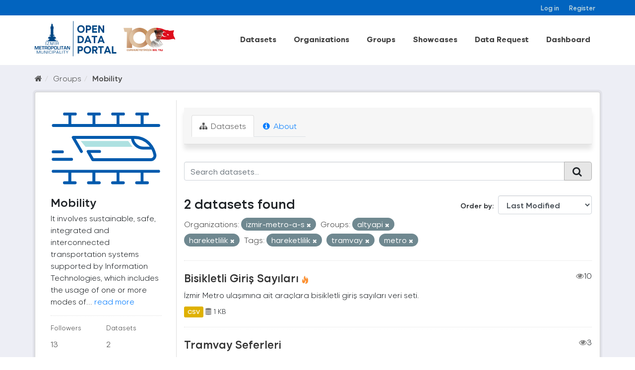

--- FILE ---
content_type: text/html; charset=utf-8
request_url: https://acikveri.bizizmir.com/en/group/91f70f5e-bbc6-4deb-a5e7-7d410f0a97e0?tags=hareketlilik&organization=izmir-metro-a-s&tags=tramvay&tags=metro&groups=altyapi&groups=hareketlilik
body_size: 8889
content:
<!DOCTYPE html>
<!--[if IE 9]> <html lang="en" class="ie9"> <![endif]-->
<!--[if gt IE 8]><!--> <html lang="en"> <!--<![endif]-->
  <head>
    <link rel="stylesheet" type="text/css" href="/fanstatic/vendor/:version:2020-12-22T13:54:17.54/select2/select2.css" />
<link rel="stylesheet" type="text/css" href="/fanstatic/css/:version:2024-03-18T11:23:51.73/main.min.css" />
<link rel="stylesheet" type="text/css" href="/fanstatic/vendor/:version:2020-12-22T13:54:17.54/font-awesome/css/font-awesome.min.css" />
<link rel="stylesheet" type="text/css" href="/fanstatic/ckanext-geoview/:version:2020-10-22T17:17:14.26/css/geo-resource-styles.css" />
</head>
    <meta charset="utf-8" />
     
      <meta name="viewport" content="width=device-width, initial-scale=1.0">
    <title>Mobility - Groups - İzmir Büyükşehir Belediyesi Açık Veri Portalı</title>

    
    
  <link rel="shortcut icon" href="/base/images/ibb.ico" />
    
  <link rel="alternate" type="application/atom+xml" title="İzmir Büyükşehir Belediyesi Açık Veri Portalı - Datasets in group: Mobility" href="/enfeed.group?id=hareketlilik" />
<link rel="alternate" type="application/atom+xml" title="İzmir Büyükşehir Belediyesi Açık Veri Portalı - Recent Revision History" href="/en/revision/list?days=1&amp;format=atom" />

    
      
    
    


    
      
      
    
    
  </head>

  
  <body data-site-root="https://acikveri.bizizmir.com/" data-locale-root="https://acikveri.bizizmir.com/en/" >

    
    <div class="hide"><a href="#content">Skip to content</a></div>
  

  
    <link rel="stylesheet" href="/chatbot/css/chatbot.css?v=3.4" />
<link rel="stylesheet" href="/chatbot/css/custom.css?v=3.1" />
<link rel="stylesheet" href="/chatbot/font/izmir/fonts.css?v=3.0" />
<link rel="stylesheet" href="/base/anasayfa/css/bootstrap/bootstrap.min.css?v=3.0">
<link rel="stylesheet" href="/base/anasayfa/css/swiper/swiper-bundle.css?v=3.0">
<link rel="stylesheet" href="/base/anasayfa/css/custom.css?v=3.3">
<link rel="stylesheet" href="/base/anasayfa/font/izmir/fonts.css?v=3.0">

 
<header class="account-masthead">
<!-- Global site tag (gtag.js) - Google Analytics -->
<script async src="https://www.googletagmanager.com/gtag/js?id=G-SYT701M0VQ"></script>
<script>
  window.dataLayer = window.dataLayer || [];
  function gtag(){dataLayer.push(arguments);}
  gtag('js', new Date());

  gtag('config', 'G-SYT701M0VQ');
</script>
  <div class="container">
     
    <nav class="account not-authed ">
      <ul class="list-unstyled">
        
        <li><a href="/en/user/login">Log in</a></li>
        
        <li><a href="/en/user/register">Register</a></li>
         
      </ul>
    </nav>
     
  </div>
</header>



<header>
    
  <div class="container">
    <div class="main-menu-wrapper">
      <!--Mobil Menu Button-->
      <div class="mobil-menu-button-container">
        <span class="mdi mdi-menu burger-menu"></span>

      </div>
      <div class="logo-container">
        
        
        <a class="logo" href="/en/">
          <img src="/base/images/logo_en.svg?v=1.0)" alt="İzmir Büyükşehir Belediyesi Açık Veri Portalı" title="İzmir Büyükşehir Belediyesi Açık Veri Portalı" />
        </a>
        
        
      </div>    
      <div class="main-menu-container">
        
        <ul class="main-menu-list">
          
  <li><a href="/en/dataset">Datasets</a></li><li><a href="/en/organization">Organizations</a></li><li><a href="/en/group">Groups</a></li><li><a href="/en/showcase">Showcases</a></li>

          <li id="menu_dataRequest"><a href="/en/datarequest">Data Request</a></li>
          
          <li id="menu_dataRequest"><a target="_blank" href="https://opendashboard.izmir.bel.tr/app/dashboards?auth_provider_hint=anonymous1">Dashboard</a></li>
          




        </ul>
        

      </div>

    </div>
  </div>

  <!--Mobil Menu Content-->
  <div class="mobil-menu-wrapper">

    <div class="mobil-menu-content">
      
      <ul class="mobil-menu-list">
         <li><a href="/en/dataset">Datasets</a></li><li><a href="/en/organization">Organizations</a></li><li><a href="/en/group">Groups</a></li><li><a href="/en/showcase">Showcases</a></li> 
          <li id="menu_dataRequest"><a href="/en/datarequest">Data Request</a></li>
          
          <li id="menu_dataRequest"><a target="_blank" href="https://opendashboard.izmir.bel.tr/app/dashboards?auth_provider_hint=anonymous1">Dashboard</a></li>
          
     </ul>
      
    </div>
    <span class="mdi mdi-close burger-menu-close"></span>
    <div class="mobil-menu-btn-container">
      <a href="/en/user/register" class="btn btn-md brand-btn">Register</button></a>
      <a href="/en/user/login" class="btn btn-md brand-str-btn">Log in</button></a>
      
    </div>

  </div>

</header>



  
    <div role="main">
      <div id="content" class="container">
        
          
            <div class="flash-messages">
              
                
              
            </div>
          

          
            <div class="toolbar">
              
                
                  <ol class="breadcrumb">
                    
<li class="home"><a href="/en/"><i class="fa fa-home"></i><span> Home</span></a></li>
                    
  <li><a href="/en/group">Groups</a></li>
  <li class="active"><a class=" active" href="/en/group/hareketlilik">Mobility</a></li>

                  </ol>
                
              
            </div>
          
          <div class="wrapper p-3">
          <div class="row ">
            
            
            
            
            
              <aside class="col-sm-4 col-md-3 col-xs-12">
                
                
  
  
<div class="module context-info">
  <section class="module-content">
    
    
    <div class="image">
      <a href="">
        <img src="https://acikveri.bizizmir.com/uploads/group/2020-12-22-182733.608136hareketlilik-icon.svg" width="190" height="118" alt="hareketlilik" />
      </a>
    </div>
    
    
    <h1 class="heading">
      Mobility
      
    </h1>
    
    
    
      <p>
        It involves sustainable, safe, integrated and interconnected transportation systems supported by Information Technologies, which includes the usage of one or more modes of...
        <a href="/en/group/about/hareketlilik">read more</a>
      </p>
    
    
    
      
      <div class="nums">
        <dl>
          <dt>Followers</dt>
          <dd data-module="followers-counter" data-module-id="91f70f5e-bbc6-4deb-a5e7-7d410f0a97e0" data-module-num_followers="13"><span>13</span></dd>
        </dl>
        <dl>
          <dt>Datasets</dt>
          <dd><span>2</span></dd>
        </dl>
      </div>
      
      
      <div class="follow_button">
        
      </div>
      
    
    
  </section>
</div>


  <div class="filters">
    <div>
      
        

  
  
    
      
      
        <section class="module module-narrow module-shallow">
          
            <h2 class="module-heading">
              <i class="fa fa-filter"></i>
              
              Organizations
            </h2>
          
          
            
            
              <nav>
                <ul class="list-unstyled nav nav-simple nav-facet">
                  
                    
                    
                    
                    
                      <li class="nav-item active">
                        <a href="/en/group/91f70f5e-bbc6-4deb-a5e7-7d410f0a97e0?tags=hareketlilik&amp;tags=tramvay&amp;tags=metro&amp;groups=altyapi&amp;groups=hareketlilik" title="" id="dd7d2242-219f-48de-8318-00c8cfedda62">
                          <span class="item-label">İzmir Metro A.ş.</span>
                          <span class="hidden separator"> - </span>
                          <span class="item-count badge">2</span>
                        </a>
                      </li>
                  
                </ul>
              </nav>
              <p class="module-footer">             
                                
                  
                
              </p>
            
            
          
        </section>
      
    
  

      
        

  
  
    
      
      
        <section class="module module-narrow module-shallow">
          
            <h2 class="module-heading">
              <i class="fa fa-filter"></i>
              
              Groups
            </h2>
          
          
            
            
              <nav>
                <ul class="list-unstyled nav nav-simple nav-facet">
                  
                    
                    
                    
                    
                      <li class="nav-item active">
                        <a href="/en/group/91f70f5e-bbc6-4deb-a5e7-7d410f0a97e0?tags=hareketlilik&amp;organization=izmir-metro-a-s&amp;tags=tramvay&amp;tags=metro&amp;groups=hareketlilik" title="" id="dd7d2242-219f-48de-8318-00c8cfedda62">
                          <span class="item-label">Altyapı</span>
                          <span class="hidden separator"> - </span>
                          <span class="item-count badge">2</span>
                        </a>
                      </li>
                  
                    
                    
                    
                    
                      <li class="nav-item active">
                        <a href="/en/group/91f70f5e-bbc6-4deb-a5e7-7d410f0a97e0?tags=hareketlilik&amp;organization=izmir-metro-a-s&amp;tags=tramvay&amp;tags=metro&amp;groups=altyapi" title="" id="dd7d2242-219f-48de-8318-00c8cfedda62">
                          <span class="item-label">Mobility</span>
                          <span class="hidden separator"> - </span>
                          <span class="item-count badge">2</span>
                        </a>
                      </li>
                  
                </ul>
              </nav>
              <p class="module-footer">             
                                
                  
                
              </p>
            
            
          
        </section>
      
    
  

      
        

  
  
    
      
      
        <section class="module module-narrow module-shallow">
          
            <h2 class="module-heading">
              <i class="fa fa-filter"></i>
              
              Tags
            </h2>
          
          
            
            
              <nav>
                <ul class="list-unstyled nav nav-simple nav-facet">
                  
                    
                    
                    
                    
                      <li class="nav-item active">
                        <a href="/en/group/91f70f5e-bbc6-4deb-a5e7-7d410f0a97e0?organization=izmir-metro-a-s&amp;tags=tramvay&amp;tags=metro&amp;groups=altyapi&amp;groups=hareketlilik" title="" id="dd7d2242-219f-48de-8318-00c8cfedda62">
                          <span class="item-label">Hareketlilik</span>
                          <span class="hidden separator"> - </span>
                          <span class="item-count badge">2</span>
                        </a>
                      </li>
                  
                    
                    
                    
                    
                      <li class="nav-item active">
                        <a href="/en/group/91f70f5e-bbc6-4deb-a5e7-7d410f0a97e0?tags=hareketlilik&amp;organization=izmir-metro-a-s&amp;tags=tramvay&amp;groups=altyapi&amp;groups=hareketlilik" title="" id="dd7d2242-219f-48de-8318-00c8cfedda62">
                          <span class="item-label">Metro</span>
                          <span class="hidden separator"> - </span>
                          <span class="item-count badge">2</span>
                        </a>
                      </li>
                  
                    
                    
                    
                    
                      <li class="nav-item active">
                        <a href="/en/group/91f70f5e-bbc6-4deb-a5e7-7d410f0a97e0?tags=hareketlilik&amp;organization=izmir-metro-a-s&amp;tags=metro&amp;groups=altyapi&amp;groups=hareketlilik" title="" id="dd7d2242-219f-48de-8318-00c8cfedda62">
                          <span class="item-label">Tramvay</span>
                          <span class="hidden separator"> - </span>
                          <span class="item-count badge">2</span>
                        </a>
                      </li>
                  
                    
                    
                    
                    
                      <li class="nav-item">
                        <a href="/en/group/91f70f5e-bbc6-4deb-a5e7-7d410f0a97e0?tags=tramvay&amp;tags=metro&amp;groups=hareketlilik&amp;tags=hareketlilik&amp;organization=izmir-metro-a-s&amp;tags=bisiklet&amp;groups=altyapi" title="" id="dd7d2242-219f-48de-8318-00c8cfedda62">
                          <span class="item-label">Bisiklet</span>
                          <span class="hidden separator"> - </span>
                          <span class="item-count badge">1</span>
                        </a>
                      </li>
                  
                    
                    
                    
                    
                      <li class="nav-item">
                        <a href="/en/group/91f70f5e-bbc6-4deb-a5e7-7d410f0a97e0?tags=tramvay&amp;tags=metro&amp;groups=hareketlilik&amp;tags=hareketlilik&amp;organization=izmir-metro-a-s&amp;tags=giri%C5%9F&amp;groups=altyapi" title="" id="dd7d2242-219f-48de-8318-00c8cfedda62">
                          <span class="item-label">Giriş</span>
                          <span class="hidden separator"> - </span>
                          <span class="item-count badge">1</span>
                        </a>
                      </li>
                  
                    
                    
                    
                    
                      <li class="nav-item">
                        <a href="/en/group/91f70f5e-bbc6-4deb-a5e7-7d410f0a97e0?tags=tramvay&amp;tags=metro&amp;groups=hareketlilik&amp;tags=hareketlilik&amp;organization=izmir-metro-a-s&amp;tags=hareket+saatleri&amp;groups=altyapi" title="" id="dd7d2242-219f-48de-8318-00c8cfedda62">
                          <span class="item-label">Hareket Saatleri</span>
                          <span class="hidden separator"> - </span>
                          <span class="item-count badge">1</span>
                        </a>
                      </li>
                  
                    
                    
                    
                    
                      <li class="nav-item">
                        <a href="/en/group/91f70f5e-bbc6-4deb-a5e7-7d410f0a97e0?tags=sefer&amp;tags=tramvay&amp;tags=metro&amp;groups=hareketlilik&amp;tags=hareketlilik&amp;organization=izmir-metro-a-s&amp;groups=altyapi" title="" id="dd7d2242-219f-48de-8318-00c8cfedda62">
                          <span class="item-label">Sefer</span>
                          <span class="hidden separator"> - </span>
                          <span class="item-count badge">1</span>
                        </a>
                      </li>
                  
                    
                    
                    
                    
                      <li class="nav-item">
                        <a href="/en/group/91f70f5e-bbc6-4deb-a5e7-7d410f0a97e0?tags=tramvay&amp;tags=metro&amp;tags=s%C4%B1kl%C4%B1k&amp;groups=hareketlilik&amp;tags=hareketlilik&amp;organization=izmir-metro-a-s&amp;groups=altyapi" title="" id="dd7d2242-219f-48de-8318-00c8cfedda62">
                          <span class="item-label">Sıklık</span>
                          <span class="hidden separator"> - </span>
                          <span class="item-count badge">1</span>
                        </a>
                      </li>
                  
                    
                    
                    
                    
                      <li class="nav-item">
                        <a href="/en/group/91f70f5e-bbc6-4deb-a5e7-7d410f0a97e0?tags=tramvay&amp;tags=metro&amp;groups=hareketlilik&amp;tags=ula%C5%9F%C4%B1m&amp;tags=hareketlilik&amp;organization=izmir-metro-a-s&amp;groups=altyapi" title="" id="dd7d2242-219f-48de-8318-00c8cfedda62">
                          <span class="item-label">Ulaşım</span>
                          <span class="hidden separator"> - </span>
                          <span class="item-count badge">1</span>
                        </a>
                      </li>
                  
                </ul>
              </nav>
              <p class="module-footer">             
                                
                  
                
              </p>
            
            
          
        </section>
      
    
  

      
        

  
  
    
      
      
        <section class="module module-narrow module-shallow">
          
            <h2 class="module-heading">
              <i class="fa fa-filter"></i>
              
              Formats
            </h2>
          
          
            
            
              <nav>
                <ul class="list-unstyled nav nav-simple nav-facet">
                  
                    
                    
                    
                    
                      <li class="nav-item">
                        <a href="/en/group/91f70f5e-bbc6-4deb-a5e7-7d410f0a97e0?res_format=API&amp;tags=tramvay&amp;tags=metro&amp;groups=hareketlilik&amp;tags=hareketlilik&amp;organization=izmir-metro-a-s&amp;groups=altyapi" title="" id="dd7d2242-219f-48de-8318-00c8cfedda62">
                          <span class="item-label">Api</span>
                          <span class="hidden separator"> - </span>
                          <span class="item-count badge">1</span>
                        </a>
                      </li>
                  
                    
                    
                    
                    
                      <li class="nav-item">
                        <a href="/en/group/91f70f5e-bbc6-4deb-a5e7-7d410f0a97e0?tags=tramvay&amp;tags=metro&amp;groups=hareketlilik&amp;res_format=CSV&amp;tags=hareketlilik&amp;organization=izmir-metro-a-s&amp;groups=altyapi" title="" id="dd7d2242-219f-48de-8318-00c8cfedda62">
                          <span class="item-label">Csv</span>
                          <span class="hidden separator"> - </span>
                          <span class="item-count badge">1</span>
                        </a>
                      </li>
                  
                    
                    
                    
                    
                      <li class="nav-item">
                        <a href="/en/group/91f70f5e-bbc6-4deb-a5e7-7d410f0a97e0?res_format=PDF&amp;tags=tramvay&amp;tags=metro&amp;groups=hareketlilik&amp;tags=hareketlilik&amp;organization=izmir-metro-a-s&amp;groups=altyapi" title="" id="dd7d2242-219f-48de-8318-00c8cfedda62">
                          <span class="item-label">Pdf</span>
                          <span class="hidden separator"> - </span>
                          <span class="item-count badge">1</span>
                        </a>
                      </li>
                  
                </ul>
              </nav>
              <p class="module-footer">             
                                
                  
                
              </p>
            
            
          
        </section>
      
    
  

      
        

  
  
    
      
      
        <section class="module module-narrow module-shallow">
          
            <h2 class="module-heading">
              <i class="fa fa-filter"></i>
              
              Licenses
            </h2>
          
          
            
            
              <nav>
                <ul class="list-unstyled nav nav-simple nav-facet">
                  
                    
                    
                    
                    
                      <li class="nav-item">
                        <a href="/en/group/91f70f5e-bbc6-4deb-a5e7-7d410f0a97e0?license_id=Izmir-Metropolitan-Municipality-License&amp;tags=tramvay&amp;tags=metro&amp;groups=hareketlilik&amp;tags=hareketlilik&amp;organization=izmir-metro-a-s&amp;groups=altyapi" title="Izmir Metropolitan Municipality Open Data License" id="dd7d2242-219f-48de-8318-00c8cfedda62">
                          <span class="item-label">Izmir Metropolitan M...</span>
                          <span class="hidden separator"> - </span>
                          <span class="item-count badge">2</span>
                        </a>
                      </li>
                  
                </ul>
              </nav>
              <p class="module-footer">             
                                
                  
                
              </p>
            
            
          
        </section>
      
    
  

      
    </div>
    <a class="close no-text hide-filters"><i class="fa fa-times-circle"></i><span class="text">close</span></a>
  </div>

              </aside>
            

            
              <div class="col-sm-8 col-md-9 col-xs-12">
                
                
                  <article class="module">
                    
                      <header class="module-content page-header">
                        
                        <ul class="nav nav-tabs">
                          
  <li class="active"><a href="/en/group/hareketlilik"><i class="fa fa-sitemap"></i> Datasets</a></li>
  
  <li><a href="/en/group/about/hareketlilik"><i class="fa fa-info-circle"></i> About</a></li>

                        </ul>
                      </header>
                    
                    <div class="module-content">
                      
                      
  
    
    
    
    







<form id="group-datasets-search-form" class="search-form" method="get" data-module="select-switch">

  
    <div class="input-group search-input-group">
      <input aria-label="Search datasets..." id="field-giant-search" type="text" class="form-control input-lg" name="q" value="" autocomplete="off" placeholder="Search datasets...">
      
      <span class="input-group-btn">
        <button class="btn btn-default btn-lg" type="submit" value="search">
          <i class="fa fa-search"></i>
        </button>
      </span>
      
    </div>
  

  
    <span>
  
  

  
  
  
  <input type="hidden" name="tags" value="hareketlilik" />
  
  
  
  
  
  <input type="hidden" name="organization" value="izmir-metro-a-s" />
  
  
  
  
  
  <input type="hidden" name="tags" value="tramvay" />
  
  
  
  
  
  <input type="hidden" name="tags" value="metro" />
  
  
  
  
  
  <input type="hidden" name="groups" value="altyapi" />
  
  
  
  
  
  <input type="hidden" name="groups" value="hareketlilik" />
  
  
  
  </span>
  

  
    
      <div class="form-select form-group control-order-by">
        <label for="field-order-by">Order by</label>
        <select id="field-order-by" name="sort" class="form-control">
          
            
              <option value="metadata_modified desc">Last Modified</option>
            
          
            
              <option value="title_string asc">Name Ascending</option>
            
          
            
              <option value="title_string desc">Name Descending</option>
            
          
            
              <option value="views_recent desc">Popular</option>
            
          
        </select>
        
        <button class="btn btn-default js-hide" type="submit">Go</button>
        
      </div>
    
  

  
    
      <h2 class="scroll" id="dd7d2242-219f-48de-8318-00c8cfedda62">

  
  
  
  

2 datasets found</h2>
    
  

  
    
      <p class="filter-list">
        
          
          <span class="facet">Organizations:</span>
          
            <span class="filtered pill">
                
               izmir-metro-a-s
              <a href="/en/group/hareketlilik?tags=hareketlilik&amp;tags=tramvay&amp;tags=metro&amp;groups=altyapi&amp;groups=hareketlilik" class="remove" title="Remove"><i class="fa fa-times"></i></a>
            </span>
          
        
          
          <span class="facet">Groups:</span>
          
            <span class="filtered pill">
                
               altyapi
              <a href="/en/group/hareketlilik?tags=hareketlilik&amp;organization=izmir-metro-a-s&amp;tags=tramvay&amp;tags=metro&amp;groups=hareketlilik" class="remove" title="Remove"><i class="fa fa-times"></i></a>
            </span>
          
            <span class="filtered pill">
                
               hareketlilik
              <a href="/en/group/hareketlilik?tags=hareketlilik&amp;organization=izmir-metro-a-s&amp;tags=tramvay&amp;tags=metro&amp;groups=altyapi" class="remove" title="Remove"><i class="fa fa-times"></i></a>
            </span>
          
        
          
          <span class="facet">Tags:</span>
          
            <span class="filtered pill">
                
               hareketlilik
              <a href="/en/group/hareketlilik?organization=izmir-metro-a-s&amp;tags=tramvay&amp;tags=metro&amp;groups=altyapi&amp;groups=hareketlilik" class="remove" title="Remove"><i class="fa fa-times"></i></a>
            </span>
          
            <span class="filtered pill">
                
               tramvay
              <a href="/en/group/hareketlilik?tags=hareketlilik&amp;organization=izmir-metro-a-s&amp;tags=metro&amp;groups=altyapi&amp;groups=hareketlilik" class="remove" title="Remove"><i class="fa fa-times"></i></a>
            </span>
          
            <span class="filtered pill">
                
               metro
              <a href="/en/group/hareketlilik?tags=hareketlilik&amp;organization=izmir-metro-a-s&amp;tags=tramvay&amp;groups=altyapi&amp;groups=hareketlilik" class="remove" title="Remove"><i class="fa fa-times"></i></a>
            </span>
          
        
      </p>
      <a class="show-filters btn btn-default">Filter Results</a>
    
  

</form>








  
  
    
      

  
    <ul class="dataset-list list-unstyled">
    	
	      
	        
  
  
  
  
  
  
    <li class="dataset-item">
      
        <div class="dataset-content">
          
            <h3 class="dataset-heading">
              
                
              
              
                <a href="/en/dataset/bisikletli-giris-sayilari">Bisikletli Giriş Sayıları</a>
              
              
                
                

<span class="popular ckan-icon ckan-icon-flame" title="10 recent views" xmlns="http://www.w3.org/1999/xhtml">Popular</span>

                <span style="float:right;"><i class="fa fa-eye" style="color: grey"; aria-hidden="true"></i>10</span>            
              
            </h3>
          
          
            
          
          
            
              <div>İzmir Metro ulaşımına ait araçlara bisikletli giriş sayıları veri seti.</div>
            
          
        </div>
        
          
          
          
            
            
              <ul class="dataset-resources list-unstyled">
                              
                  
                  <li>
                  
                    <a href="/en/dataset/bisikletli-giris-sayilari" class="label label-default" data-format="csv"> CSV</a>                  
                  </li>
                  
  
  
                  

                   
                  
                  
                      
                          
                      
                  
                  
                  
                  
                  
                  
                  
                      
                  
                  
                  <li style="font-size: 14px;"><i class="fa fa-database" style="color: grey;" aria-hidden="true"></i>                      
                    1 KB
                     </li>
                  <br>
                  
                  
                  
                
                
              </ul>
            
          
        
      
    </li>
  
  
	      
	        
  
  
  
  
  
  
    <li class="dataset-item">
      
        <div class="dataset-content">
          
            <h3 class="dataset-heading">
              
                
              
              
                <a href="/en/dataset/tramvay-seferleri">Tramvay Seferleri</a>
              
              
                
                

                <span style="float:right;"><i class="fa fa-eye" style="color: grey"; aria-hidden="true"></i>3</span>            
              
            </h3>
          
          
            
          
          
            
              <div>Bu veri seti, tramvay hatlarının sefer bilgilerini içermektedir. Tramvay hattı ID'leri, hat adları, hat başlangıç ve bitiş bilgilerini içerir.</div>
            
          
        </div>
        
          
          
          
            
            
              <ul class="dataset-resources list-unstyled">
                              
                  
                  <li>
                  
                    <a href="/en/dataset/tramvay-seferleri" class="label label-default" data-format="api"> API</a>                  
                  </li>
                  
                  <li>
                  
                    <a href="/en/dataset/tramvay-seferleri" class="label label-default" data-format="pdf"> PDF</a>                  
                  </li>
                  
  
  
                  

                   
                  
                  
                      
                  
                      
                  
                  
                  
                  
                  
                  
                  
                      
                  
                  
                  <li style="font-size: 14px;"><i class="fa fa-database" style="color: grey;" aria-hidden="true"></i>                      
                    0 B
                     </li>
                  <br>
                  
                  
                  
                
                
              </ul>
            
          
        
      
    </li>
  
  
	      
	    
    </ul>
  

    
  
  
    
  

                    </div>
                  </article>
                
              </div>
            
          </div>
          </div>
        
      </div>
    </div>
  
    
<footer>
  <link rel="stylesheet" href="/base/css/footer-new.css?v=1.7" />
  <style>
    /*
Table OF Contents
==========================
 */

/*



 Footer
==========================
 */



.footer-top .info-group li span .icon-him {
    background: url(/base/telefon.png);
}

.footer-top .info-group li span .icon-faks {
    background: url(/base/fax.png);
}

.footer-top .info-group li span .icon-santral {
    background: url(/base/santral.png);
}

.footer-top .info-group li span .icon-adres {
    background: url(/base/brosur.png);
}

.footer-top .info-group li span .icon-emails {
    background: url(/base/e-posta.png);
}

.footer-top .info-group li span .icon-saatkulesi {
    /* background: url(https://www.izmir.bel.tr/Content/img/saatkulesi.png); */
    top: 8px;
    left: 6px;
}


/*
Footer
==========================
 */
  </style>
  <div class="container">
    
    <div class="d-flex flex-wrap justify-content-between footer-menu">
      
      
      <a href="/en/user-guide">User Guide</a>
      <a href="/en/license">License</a>
      <a href="/en/about">About</a>
      <a href="/en/terms-of-use">Terms Of Use</a>
      
      <a target="_blank" href="/en/Document/Gizlilik_Politikasi.pdf">Privacy Policy</a>
      
      <a href="/en/faq">FAQ</a>
      <a href="/en/contact">Contact</a>
      
      

      
      <a target="_blank" href="/en/Document/Izmir_Open_Data_Strategy.pdf">Open Data Strategy</a>
      
    </div>
    <div class="d-flex flex-wrap justify-content-center align-items-center footer-menu" style="gap: 35px">
      <a href="https://ckan.org/" target="_blank"> <img alt="" src="/base/anasayfa/img/logo/ckan-seeklogo-com.svg" class="img-fluid"></a>
      <div class="w-50">
        
        
<form class="form-inline form-select lang-select" action="/en/util/redirect" data-module="select-switch" method="POST">
  <!--<label for="field-lang-select">Language</label>-->
  <!--<select id="field-lang-select" name="url" data-module="autocomplete" data-module-dropdown-class="lang-dropdown" data-module-container-class="lang-container">
    
      <option value="/tr/group/91f70f5e-bbc6-4deb-a5e7-7d410f0a97e0?tags=hareketlilik&amp;organization=izmir-metro-a-s&amp;tags=tramvay&amp;tags=metro&amp;groups=altyapi&amp;groups=hareketlilik" >
        Türkçe
      </option>
    
      <option value="/en/group/91f70f5e-bbc6-4deb-a5e7-7d410f0a97e0?tags=hareketlilik&amp;organization=izmir-metro-a-s&amp;tags=tramvay&amp;tags=metro&amp;groups=altyapi&amp;groups=hareketlilik" selected="selected">
        English
      </option>
    
      <option value="/pt_BR/group/91f70f5e-bbc6-4deb-a5e7-7d410f0a97e0?tags=hareketlilik&amp;organization=izmir-metro-a-s&amp;tags=tramvay&amp;tags=metro&amp;groups=altyapi&amp;groups=hareketlilik" >
        português (Brasil)
      </option>
    
      <option value="/ja/group/91f70f5e-bbc6-4deb-a5e7-7d410f0a97e0?tags=hareketlilik&amp;organization=izmir-metro-a-s&amp;tags=tramvay&amp;tags=metro&amp;groups=altyapi&amp;groups=hareketlilik" >
        日本語
      </option>
    
      <option value="/it/group/91f70f5e-bbc6-4deb-a5e7-7d410f0a97e0?tags=hareketlilik&amp;organization=izmir-metro-a-s&amp;tags=tramvay&amp;tags=metro&amp;groups=altyapi&amp;groups=hareketlilik" >
        italiano
      </option>
    
      <option value="/cs_CZ/group/91f70f5e-bbc6-4deb-a5e7-7d410f0a97e0?tags=hareketlilik&amp;organization=izmir-metro-a-s&amp;tags=tramvay&amp;tags=metro&amp;groups=altyapi&amp;groups=hareketlilik" >
        čeština (Česká republika)
      </option>
    
      <option value="/ca/group/91f70f5e-bbc6-4deb-a5e7-7d410f0a97e0?tags=hareketlilik&amp;organization=izmir-metro-a-s&amp;tags=tramvay&amp;tags=metro&amp;groups=altyapi&amp;groups=hareketlilik" >
        català
      </option>
    
      <option value="/es/group/91f70f5e-bbc6-4deb-a5e7-7d410f0a97e0?tags=hareketlilik&amp;organization=izmir-metro-a-s&amp;tags=tramvay&amp;tags=metro&amp;groups=altyapi&amp;groups=hareketlilik" >
        español
      </option>
    
      <option value="/fr/group/91f70f5e-bbc6-4deb-a5e7-7d410f0a97e0?tags=hareketlilik&amp;organization=izmir-metro-a-s&amp;tags=tramvay&amp;tags=metro&amp;groups=altyapi&amp;groups=hareketlilik" >
        français
      </option>
    
      <option value="/el/group/91f70f5e-bbc6-4deb-a5e7-7d410f0a97e0?tags=hareketlilik&amp;organization=izmir-metro-a-s&amp;tags=tramvay&amp;tags=metro&amp;groups=altyapi&amp;groups=hareketlilik" >
        Ελληνικά
      </option>
    
      <option value="/sv/group/91f70f5e-bbc6-4deb-a5e7-7d410f0a97e0?tags=hareketlilik&amp;organization=izmir-metro-a-s&amp;tags=tramvay&amp;tags=metro&amp;groups=altyapi&amp;groups=hareketlilik" >
        svenska
      </option>
    
      <option value="/sr/group/91f70f5e-bbc6-4deb-a5e7-7d410f0a97e0?tags=hareketlilik&amp;organization=izmir-metro-a-s&amp;tags=tramvay&amp;tags=metro&amp;groups=altyapi&amp;groups=hareketlilik" >
        српски
      </option>
    
      <option value="/no/group/91f70f5e-bbc6-4deb-a5e7-7d410f0a97e0?tags=hareketlilik&amp;organization=izmir-metro-a-s&amp;tags=tramvay&amp;tags=metro&amp;groups=altyapi&amp;groups=hareketlilik" >
        norsk bokmål (Norge)
      </option>
    
      <option value="/sk/group/91f70f5e-bbc6-4deb-a5e7-7d410f0a97e0?tags=hareketlilik&amp;organization=izmir-metro-a-s&amp;tags=tramvay&amp;tags=metro&amp;groups=altyapi&amp;groups=hareketlilik" >
        slovenčina
      </option>
    
      <option value="/fi/group/91f70f5e-bbc6-4deb-a5e7-7d410f0a97e0?tags=hareketlilik&amp;organization=izmir-metro-a-s&amp;tags=tramvay&amp;tags=metro&amp;groups=altyapi&amp;groups=hareketlilik" >
        suomi
      </option>
    
      <option value="/ru/group/91f70f5e-bbc6-4deb-a5e7-7d410f0a97e0?tags=hareketlilik&amp;organization=izmir-metro-a-s&amp;tags=tramvay&amp;tags=metro&amp;groups=altyapi&amp;groups=hareketlilik" >
        русский
      </option>
    
      <option value="/de/group/91f70f5e-bbc6-4deb-a5e7-7d410f0a97e0?tags=hareketlilik&amp;organization=izmir-metro-a-s&amp;tags=tramvay&amp;tags=metro&amp;groups=altyapi&amp;groups=hareketlilik" >
        Deutsch
      </option>
    
      <option value="/pl/group/91f70f5e-bbc6-4deb-a5e7-7d410f0a97e0?tags=hareketlilik&amp;organization=izmir-metro-a-s&amp;tags=tramvay&amp;tags=metro&amp;groups=altyapi&amp;groups=hareketlilik" >
        polski
      </option>
    
      <option value="/nl/group/91f70f5e-bbc6-4deb-a5e7-7d410f0a97e0?tags=hareketlilik&amp;organization=izmir-metro-a-s&amp;tags=tramvay&amp;tags=metro&amp;groups=altyapi&amp;groups=hareketlilik" >
        Nederlands
      </option>
    
      <option value="/bg/group/91f70f5e-bbc6-4deb-a5e7-7d410f0a97e0?tags=hareketlilik&amp;organization=izmir-metro-a-s&amp;tags=tramvay&amp;tags=metro&amp;groups=altyapi&amp;groups=hareketlilik" >
        български
      </option>
    
      <option value="/ko_KR/group/91f70f5e-bbc6-4deb-a5e7-7d410f0a97e0?tags=hareketlilik&amp;organization=izmir-metro-a-s&amp;tags=tramvay&amp;tags=metro&amp;groups=altyapi&amp;groups=hareketlilik" >
        한국어 (대한민국)
      </option>
    
      <option value="/hu/group/91f70f5e-bbc6-4deb-a5e7-7d410f0a97e0?tags=hareketlilik&amp;organization=izmir-metro-a-s&amp;tags=tramvay&amp;tags=metro&amp;groups=altyapi&amp;groups=hareketlilik" >
        magyar
      </option>
    
      <option value="/sl/group/91f70f5e-bbc6-4deb-a5e7-7d410f0a97e0?tags=hareketlilik&amp;organization=izmir-metro-a-s&amp;tags=tramvay&amp;tags=metro&amp;groups=altyapi&amp;groups=hareketlilik" >
        slovenščina
      </option>
    
      <option value="/lv/group/91f70f5e-bbc6-4deb-a5e7-7d410f0a97e0?tags=hareketlilik&amp;organization=izmir-metro-a-s&amp;tags=tramvay&amp;tags=metro&amp;groups=altyapi&amp;groups=hareketlilik" >
        latviešu
      </option>
    
      <option value="/id/group/91f70f5e-bbc6-4deb-a5e7-7d410f0a97e0?tags=hareketlilik&amp;organization=izmir-metro-a-s&amp;tags=tramvay&amp;tags=metro&amp;groups=altyapi&amp;groups=hareketlilik" >
        Indonesia
      </option>
    
      <option value="/en_AU/group/91f70f5e-bbc6-4deb-a5e7-7d410f0a97e0?tags=hareketlilik&amp;organization=izmir-metro-a-s&amp;tags=tramvay&amp;tags=metro&amp;groups=altyapi&amp;groups=hareketlilik" >
        English (Australia)
      </option>
    
      <option value="/ro/group/91f70f5e-bbc6-4deb-a5e7-7d410f0a97e0?tags=hareketlilik&amp;organization=izmir-metro-a-s&amp;tags=tramvay&amp;tags=metro&amp;groups=altyapi&amp;groups=hareketlilik" >
        română
      </option>
    
      <option value="/es_AR/group/91f70f5e-bbc6-4deb-a5e7-7d410f0a97e0?tags=hareketlilik&amp;organization=izmir-metro-a-s&amp;tags=tramvay&amp;tags=metro&amp;groups=altyapi&amp;groups=hareketlilik" >
        español (Argentina)
      </option>
    
      <option value="/da_DK/group/91f70f5e-bbc6-4deb-a5e7-7d410f0a97e0?tags=hareketlilik&amp;organization=izmir-metro-a-s&amp;tags=tramvay&amp;tags=metro&amp;groups=altyapi&amp;groups=hareketlilik" >
        dansk (Danmark)
      </option>
    
      <option value="/ne/group/91f70f5e-bbc6-4deb-a5e7-7d410f0a97e0?tags=hareketlilik&amp;organization=izmir-metro-a-s&amp;tags=tramvay&amp;tags=metro&amp;groups=altyapi&amp;groups=hareketlilik" >
        नेपाली
      </option>
    
      <option value="/fa_IR/group/91f70f5e-bbc6-4deb-a5e7-7d410f0a97e0?tags=hareketlilik&amp;organization=izmir-metro-a-s&amp;tags=tramvay&amp;tags=metro&amp;groups=altyapi&amp;groups=hareketlilik" >
        فارسی (ایران)
      </option>
    
      <option value="/mn_MN/group/91f70f5e-bbc6-4deb-a5e7-7d410f0a97e0?tags=hareketlilik&amp;organization=izmir-metro-a-s&amp;tags=tramvay&amp;tags=metro&amp;groups=altyapi&amp;groups=hareketlilik" >
        монгол (Монгол)
      </option>
    
      <option value="/uk/group/91f70f5e-bbc6-4deb-a5e7-7d410f0a97e0?tags=hareketlilik&amp;organization=izmir-metro-a-s&amp;tags=tramvay&amp;tags=metro&amp;groups=altyapi&amp;groups=hareketlilik" >
        українська
      </option>
    
      <option value="/gl/group/91f70f5e-bbc6-4deb-a5e7-7d410f0a97e0?tags=hareketlilik&amp;organization=izmir-metro-a-s&amp;tags=tramvay&amp;tags=metro&amp;groups=altyapi&amp;groups=hareketlilik" >
        galego
      </option>
    
      <option value="/th/group/91f70f5e-bbc6-4deb-a5e7-7d410f0a97e0?tags=hareketlilik&amp;organization=izmir-metro-a-s&amp;tags=tramvay&amp;tags=metro&amp;groups=altyapi&amp;groups=hareketlilik" >
        ไทย
      </option>
    
      <option value="/vi/group/91f70f5e-bbc6-4deb-a5e7-7d410f0a97e0?tags=hareketlilik&amp;organization=izmir-metro-a-s&amp;tags=tramvay&amp;tags=metro&amp;groups=altyapi&amp;groups=hareketlilik" >
        Tiếng Việt
      </option>
    
      <option value="/sq/group/91f70f5e-bbc6-4deb-a5e7-7d410f0a97e0?tags=hareketlilik&amp;organization=izmir-metro-a-s&amp;tags=tramvay&amp;tags=metro&amp;groups=altyapi&amp;groups=hareketlilik" >
        shqip
      </option>
    
      <option value="/mk/group/91f70f5e-bbc6-4deb-a5e7-7d410f0a97e0?tags=hareketlilik&amp;organization=izmir-metro-a-s&amp;tags=tramvay&amp;tags=metro&amp;groups=altyapi&amp;groups=hareketlilik" >
        македонски
      </option>
    
      <option value="/sr_Latn/group/91f70f5e-bbc6-4deb-a5e7-7d410f0a97e0?tags=hareketlilik&amp;organization=izmir-metro-a-s&amp;tags=tramvay&amp;tags=metro&amp;groups=altyapi&amp;groups=hareketlilik" >
        srpski (latinica)
      </option>
    
      <option value="/zh_TW/group/91f70f5e-bbc6-4deb-a5e7-7d410f0a97e0?tags=hareketlilik&amp;organization=izmir-metro-a-s&amp;tags=tramvay&amp;tags=metro&amp;groups=altyapi&amp;groups=hareketlilik" >
        中文 (繁體, 台灣)
      </option>
    
      <option value="/lt/group/91f70f5e-bbc6-4deb-a5e7-7d410f0a97e0?tags=hareketlilik&amp;organization=izmir-metro-a-s&amp;tags=tramvay&amp;tags=metro&amp;groups=altyapi&amp;groups=hareketlilik" >
        lietuvių
      </option>
    
      <option value="/hr/group/91f70f5e-bbc6-4deb-a5e7-7d410f0a97e0?tags=hareketlilik&amp;organization=izmir-metro-a-s&amp;tags=tramvay&amp;tags=metro&amp;groups=altyapi&amp;groups=hareketlilik" >
        hrvatski
      </option>
    
      <option value="/uk_UA/group/91f70f5e-bbc6-4deb-a5e7-7d410f0a97e0?tags=hareketlilik&amp;organization=izmir-metro-a-s&amp;tags=tramvay&amp;tags=metro&amp;groups=altyapi&amp;groups=hareketlilik" >
        українська (Україна)
      </option>
    
      <option value="/he/group/91f70f5e-bbc6-4deb-a5e7-7d410f0a97e0?tags=hareketlilik&amp;organization=izmir-metro-a-s&amp;tags=tramvay&amp;tags=metro&amp;groups=altyapi&amp;groups=hareketlilik" >
        עברית
      </option>
    
      <option value="/is/group/91f70f5e-bbc6-4deb-a5e7-7d410f0a97e0?tags=hareketlilik&amp;organization=izmir-metro-a-s&amp;tags=tramvay&amp;tags=metro&amp;groups=altyapi&amp;groups=hareketlilik" >
        íslenska
      </option>
    
      <option value="/am/group/91f70f5e-bbc6-4deb-a5e7-7d410f0a97e0?tags=hareketlilik&amp;organization=izmir-metro-a-s&amp;tags=tramvay&amp;tags=metro&amp;groups=altyapi&amp;groups=hareketlilik" >
        አማርኛ
      </option>
    
      <option value="/eu/group/91f70f5e-bbc6-4deb-a5e7-7d410f0a97e0?tags=hareketlilik&amp;organization=izmir-metro-a-s&amp;tags=tramvay&amp;tags=metro&amp;groups=altyapi&amp;groups=hareketlilik" >
        euskara
      </option>
    
      <option value="/ar/group/91f70f5e-bbc6-4deb-a5e7-7d410f0a97e0?tags=hareketlilik&amp;organization=izmir-metro-a-s&amp;tags=tramvay&amp;tags=metro&amp;groups=altyapi&amp;groups=hareketlilik" >
        العربية
      </option>
    
      <option value="/km/group/91f70f5e-bbc6-4deb-a5e7-7d410f0a97e0?tags=hareketlilik&amp;organization=izmir-metro-a-s&amp;tags=tramvay&amp;tags=metro&amp;groups=altyapi&amp;groups=hareketlilik" >
        ខ្មែរ
      </option>
    
      <option value="/tl/group/91f70f5e-bbc6-4deb-a5e7-7d410f0a97e0?tags=hareketlilik&amp;organization=izmir-metro-a-s&amp;tags=tramvay&amp;tags=metro&amp;groups=altyapi&amp;groups=hareketlilik" >
        Filipino (Pilipinas)
      </option>
    
      <option value="/pt_PT/group/91f70f5e-bbc6-4deb-a5e7-7d410f0a97e0?tags=hareketlilik&amp;organization=izmir-metro-a-s&amp;tags=tramvay&amp;tags=metro&amp;groups=altyapi&amp;groups=hareketlilik" >
        português (Portugal)
      </option>
    
      <option value="/zh_CN/group/91f70f5e-bbc6-4deb-a5e7-7d410f0a97e0?tags=hareketlilik&amp;organization=izmir-metro-a-s&amp;tags=tramvay&amp;tags=metro&amp;groups=altyapi&amp;groups=hareketlilik" >
        中文 (简体, 中国)
      </option>
    
  </select>-->
    <select id="field-lang-select" name="url" data-module="autocomplete" data-module-dropdown-class="lang-dropdown" data-module-container-class="lang-container">
    
      <option value="/tr/group/91f70f5e-bbc6-4deb-a5e7-7d410f0a97e0?tags=hareketlilik&amp;organization=izmir-metro-a-s&amp;tags=tramvay&amp;tags=metro&amp;groups=altyapi&amp;groups=hareketlilik" >Türkçe</option>
      <option value="/en/group/91f70f5e-bbc6-4deb-a5e7-7d410f0a97e0?tags=hareketlilik&amp;organization=izmir-metro-a-s&amp;tags=tramvay&amp;tags=metro&amp;groups=altyapi&amp;groups=hareketlilik" selected="selected">English</option>
   
  </select>
  <button class="btn btn-default js-hide" type="submit">Go</button>
</form>
        
      </div>
    </div>
  </div>

    
  </div>
  <div id="new-footer">
      <div class="tutucuwrap">
        <div class="flex-ortalama">
          <div class="social-media">
            <div class="ibb-footer-social-media">
              <a target="_blank" href="https://www.facebook.com/izmirbuyuksehirbel">
                <svg xmlns="http://www.w3.org/2000/svg" class="icon" aria-hidden="true" focusable="false"
                  viewBox="0 0 320 512" style="width: 15px;">
                  <path
                    d="M80 299.3V512H196V299.3h86.5l18-97.8H196V166.9c0-51.7 20.3-71.5 72.7-71.5c16.3 0 29.4 .4 37 1.2V7.9C291.4 4 256.4 0 236.2 0C129.3 0 80 50.5 80 159.4v42.1H14v97.8H80z" />
                </svg>
              </a>
              <a target="_blank" href="https://www.instagram.com/izmirbuyuksehirbelediyesi/">
                <svg xmlns="http://www.w3.org/2000/svg" class="icon" aria-hidden="true" focusable="false"
                  viewBox="0 0 448 512">
                  <path
                    d="M224.1 141c-63.6 0-114.9 51.3-114.9 114.9s51.3 114.9 114.9 114.9S339 319.5 339 255.9 287.7 141 224.1 141zm0 189.6c-41.1 0-74.7-33.5-74.7-74.7s33.5-74.7 74.7-74.7 74.7 33.5 74.7 74.7-33.6 74.7-74.7 74.7zm146.4-194.3c0 14.9-12 26.8-26.8 26.8-14.9 0-26.8-12-26.8-26.8s12-26.8 26.8-26.8 26.8 12 26.8 26.8zm76.1 27.2c-1.7-35.9-9.9-67.7-36.2-93.9-26.2-26.2-58-34.4-93.9-36.2-37-2.1-147.9-2.1-184.9 0-35.8 1.7-67.6 9.9-93.9 36.1s-34.4 58-36.2 93.9c-2.1 37-2.1 147.9 0 184.9 1.7 35.9 9.9 67.7 36.2 93.9s58 34.4 93.9 36.2c37 2.1 147.9 2.1 184.9 0 35.9-1.7 67.7-9.9 93.9-36.2 26.2-26.2 34.4-58 36.2-93.9 2.1-37 2.1-147.8 0-184.8zM398.8 388c-7.8 19.6-22.9 34.7-42.6 42.6-29.5 11.7-99.5 9-132.1 9s-102.7 2.6-132.1-9c-19.6-7.8-34.7-22.9-42.6-42.6-11.7-29.5-9-99.5-9-132.1s-2.6-102.7 9-132.1c7.8-19.6 22.9-34.7 42.6-42.6 29.5-11.7 99.5-9 132.1-9s102.7-2.6 132.1 9c19.6 7.8 34.7 22.9 42.6 42.6 11.7 29.5 9 99.5 9 132.1s2.7 102.7-9 132.1z" />
                </svg>
              </a>
              <a target="_blank"
                href="https://www.linkedin.com/company/i%CC%87zmir-b%C3%BCy%C3%BCk%C5%9Fehir-belediyesi/">

                <svg xmlns="http://www.w3.org/2000/svg" viewBox="0 0 448 512" class="icon" aria-hidden="true"
                  focusable="false">
                  <path
                    d="M100.3 448H7.4V148.9h92.9zM53.8 108.1C24.1 108.1 0 83.5 0 53.8a53.8 53.8 0 0 1 107.6 0c0 29.7-24.1 54.3-53.8 54.3zM447.9 448h-92.7V302.4c0-34.7-.7-79.2-48.3-79.2-48.3 0-55.7 37.7-55.7 76.7V448h-92.8V148.9h89.1v40.8h1.3c12.4-23.5 42.7-48.3 87.9-48.3 94 0 111.3 61.9 111.3 142.3V448z" />
                </svg>
              </a>
              <a target="_blank" href="https://twitter.com/izmirbld">
                <svg xmlns="http://www.w3.org/2000/svg" class="icon" aria-hidden="true" focusable="false"
                  viewBox="0 0 512 512">
                  <path
                    d="M389.2 48h70.6L305.6 224.2 487 464H345L233.7 318.6 106.5 464H35.8L200.7 275.5 26.8 48H172.4L272.9 180.9 389.2 48zM364.4 421.8h39.1L151.1 88h-42L364.4 421.8z" />
                </svg>
              </a>
            </div>
            <div class="ibb-footer-modal-open">          
              
              <a target="_blank" href="https://www.bizizmir.com/en/Him/BasvuruKayit" class="btn">Contact Us</a>   
              
       
          </div>
          </div>
          <div class="ataturk">


          
                        <img
            style="max-width: 290px"
              src="/base/Ataturk_kurumsalUzeriBeyaz_En.svg?v=1.0"
              alt="Atatürk Resmi"
            />
          
          </div>
        </div>                
        <div class="flex-container">
              <div class="info-group contact-elm">
                  <ul>
                    
                      <li><span><i class="icon-him"></i> HIM Phone : <a style="color:white"
                                  class="himtelefon" href="tel:153">153</a></span></li>
                      <li><span><i class="icon-faks"></i> Fax : <a style="color:white"
                                  href="tel:02322933995">0232 293 39 95</a></span></li>
                      <li><span><i class="icon-santral"></i> Central/Telephone Exchange : <a style="color:white"
                                  href="tel:02322931200"> 0232 293 12 00</a></span></li>
                      <li><span><i class="icon-adres"></i> Mimar Sinan Neighborhood, Kültürpark Fairground Road (Former Universiade Building) No:9/20, Konak / İZMİR </span></li>
                      <li><span><i class="icon-emails"></i> E-mail : <a style="color:white"
                                  href="mailto:him@izmir.bel.tr">him@izmir.bel.tr</a></span></li>
                    
                  </ul>
              </div>
              <div
              style="margin-bottom:15px; flex-direction:column;display:flex; align-items:center; justify-content:center">
              
              <a href="https://www.izmir.bel.tr/en/Home">
                  <img style="max-width:382px" alt="İzmir Büyükşehir Belediyesi Resmi Logosu" src="https://frontend.unibel.com.tr/ibb_yatay_en.svg">
                  <p>Department of Information Technology</p>
              </a>
              
          </div>
        </div>        
      </div>
</div>

<div class="commons-footer">
  <img alt="Creative Commons Lisansı" style="border-width:0;margin-right: 15px; width:88px;" src="/base/images/cc_logo_white.png?v=1.0"> 
  
  <p style=" margin-bottom: 0; text-align: center;">All materials under this website are licensed by <a target="_blank" style="color:#fff;font-weight:700;" href="https://www.izmir.bel.tr/en/Home">Izmir Metropolitan Municipality</a> under <a rel="license" href="http://creativecommons.org/licenses/by/4.0/" target="_blank" style="color:#fff;font-weight:700;">CC BY 4.0 international license</a>, unless otherwise stated</p>
  
  </div>
  
  
  

  <div id="overlay"></div>
  <div id="modal-overlay"></div>
  <script src="/base/anasayfa/js/jquery/jquery-3.5.1.min.js?v=3.0"></script>
  <script src="/base/anasayfa/js/bootstrap/bootstrap.bundle.min.js?v=3.0"></script>
  <script src="/base/anasayfa/js/swiper/swiper-bundle.min.js?v=3.0"></script>
  <script src="/base/anasayfa/js/custom.js?v=3.0"></script>
 </footer> 

<!--<script type="text/javascript">

    $(window).on('load', function() {

        $('#myModal').modal('show');

    });

</script>-->
<script>
function ScrollGoTo() {
  const element = document.getElementsByClassName("scroll")[0];
  element.scrollIntoView();
}

document.addEventListener("DOMContentLoaded", (event) => {
  if (window.matchMedia("(max-width: 992px)").matches) {
    setTimeout(ScrollGoTo, 300);
  }
});
</script>
  
    
    
    
      
    
  
    

      
  <script>document.getElementsByTagName('html')[0].className += ' js';</script>
<script type="text/javascript" src="/fanstatic/vendor/:version:2020-12-22T13:54:17.54/jquery.min.js"></script>
<script type="text/javascript" src="/fanstatic/vendor/:version:2020-12-22T13:54:17.54/:bundle:bootstrap/js/bootstrap.min.js;jed.min.js;moment-with-locales.js;select2/select2.min.js"></script>
<script type="text/javascript" src="/fanstatic/base/:version:2020-08-05T13:49:34.29/:bundle:plugins/jquery.inherit.min.js;plugins/jquery.proxy-all.min.js;plugins/jquery.url-helpers.min.js;plugins/jquery.date-helpers.min.js;plugins/jquery.slug.min.js;plugins/jquery.slug-preview.min.js;plugins/jquery.truncator.min.js;plugins/jquery.masonry.min.js;plugins/jquery.form-warning.min.js;plugins/jquery.images-loaded.min.js;sandbox.min.js;module.min.js;pubsub.min.js;client.min.js;notify.min.js;i18n.min.js;main.min.js;modules/select-switch.min.js;modules/slug-preview.min.js;modules/basic-form.min.js;modules/confirm-action.min.js;modules/api-info.min.js;modules/autocomplete.min.js;modules/custom-fields.min.js;modules/data-viewer.min.js;modules/table-selectable-rows.min.js;modules/resource-form.min.js;modules/resource-upload-field.min.js;modules/resource-reorder.min.js;modules/resource-view-reorder.min.js;modules/follow.min.js;modules/activity-stream.min.js;modules/dashboard.min.js;modules/resource-view-embed.min.js;view-filters.min.js;modules/resource-view-filters-form.min.js;modules/resource-view-filters.min.js;modules/table-toggle-more.min.js;modules/dataset-visibility.min.js;modules/media-grid.min.js;modules/image-upload.min.js;modules/followers-counter.min.js"></script>
<script type="text/javascript" src="/fanstatic/base/:version:2020-08-05T13:49:34.29/tracking.min.js"></script></body>

</html>


--- FILE ---
content_type: text/css
request_url: https://acikveri.bizizmir.com/chatbot/css/chatbot.css?v=3.4
body_size: 9202
content:
/* 
  Version: 1.0.3
  Renkler değiştirildi
  Font weight büyüdü
  
*/
#chatbot {
  position: fixed;
  bottom: 10px;
  right: 20px;
  display: flex;
  gap: 0.4rem;
  flex-direction: column;
  justify-content: flex-end;
  align-items: flex-end;
  z-index: 9999999999;
  height: auto;
  width: 430px;
}

#chatbot ::-webkit-scrollbar {
  width: 8px;
}
#chatbot ::-webkit-scrollbar-track {
  background: #65b0ff;
  border-radius: 12px;
}
#chatbot ::-webkit-scrollbar-thumb {
  background: #007aff;
  border-radius: 12px;
}
#chatbot ::-webkit-scrollbar-thumb:hover {
  background: #007aff;
}
#chatbot .chatbot-popup-icons {
  display: flex;
  justify-content: space-between;
  align-items: center;
  gap: 0.4rem;
}
#chatbot .chatbot-popup-icons img {
  width: 60px;
  height: 60px;
  cursor: pointer;
}
#chatbot #msg-wrapper {
  font-size: 1rem;
  width: 0px;
  overflow: hidden;
  height: 0px;
  border-radius: 8px;
  display: flex;
  flex-direction: column;
  justify-content: space-between;
  gap: 1rem;
  box-shadow: 0px 0px 10px 0px rgba(0, 0, 0, 0.2);
  background-color: #ededef;
}
#chatbot #msg-wrapper .msg-header {
  display: flex;
  justify-content: space-between;
  align-items: center;
  padding: 0.8rem 0.8rem;
  background-color: #007aff;
  height: auto;
}
#chatbot #msg-wrapper .msg-header .header-left {
  display: flex;
  height: 100%;
  padding: 0 0.4rem;
  gap: 1.2rem;
}
#chatbot #msg-wrapper .msg-header .header-left .header-logo {
  border-radius: 100%;
  width: 45px;
  height: 45px;
  padding: 0.2rem;
  background-color: #fafafa;
  display: flex;
  justify-content: center;
  align-items: center;
}
#chatbot #msg-wrapper .msg-header .header-left .header-logo img {
  width: 100%;
  height: 100%;
}
#chatbot #msg-wrapper .msg-header .header-left .chatbot-text {
  color: #fafafa;
}
#chatbot #msg-wrapper .msg-header .header-left .chatbot-text .chatbot-box {
  display: flex;
  justify-content: center;
  align-items: center;
}
#chatbot
  #msg-wrapper
  .msg-header
  .header-left
  .chatbot-text
  .chatbot-box
  .online-symbol {
  width: 12px;
  height: 12px;
  border: 2px solid white;
  border-radius: 100%;
  background-color: greenyellow;
  margin-right: 0.4rem;
}
#chatbot #msg-wrapper .msg-header .close-icon img {
  padding-top: 0.8rem;
  width: 25px;
  height: 25px;
  cursor: pointer;
}
#chatbot #msg-wrapper .msg-body {
  display: flex;
  flex-direction: column;
  justify-content: space-between;
  padding: 0.4rem 0.8rem;
  z-index: 99999999;
  height: 100%;
}
#chatbot #msg-wrapper .msg-body .msg-box {
  max-height: 360px;
  overflow-y: auto;
  padding: 0.4rem 0;
  display: grid;
  grid-template-rows: 1;
  gap: 0.8rem;
  position: relative;
}
#chatbot #msg-wrapper .msg-body .msg-box .chat-msg {
  display: flex;
  position: relative;
  justify-content: space-between;
  gap: 1rem;
  padding: 0 0.4rem;
}
#chatbot #msg-wrapper .msg-body .msg-box .chat-msg:nth-child(odd) {
  justify-content: flex-start;
}
#chatbot
  #msg-wrapper
  .msg-body
  .msg-box
  .chat-msg:nth-child(odd)
  .chat-content-wrapper {
  background-color: #007aff;
  padding: 0.4rem;
  border-radius: 8px;
  color: white;
}

#chatbot #msg-wrapper .msg-body .msg-box .chat-msg:nth-child(even) {
  justify-content: flex-start;
  flex-direction: row-reverse;
  color: #0e0e0e;
  font-weight: 600;
}
#chatbot
  #msg-wrapper
  .msg-body
  .msg-box
  .chat-msg:nth-child(even)
  .chat-content-wrapper {
  background-color: #f9f9f9;

  padding: 0.2rem 0.4rem;
  border-radius: 8px;
}
#chatbot #msg-wrapper .msg-body .msg-box .chat-msg .chat-content-message {
  line-height: 18.79px;
  font-weight: 100;
  font-size: 1rem;
  font-weight: 500;
}
#chatbot #msg-wrapper .msg-body .msg-box .chat-msg .chat-icon-wrapper {
  height: 45px;
  width: 45px;
  border-radius: 100%;
}

#chatbot
  #msg-wrapper
  .msg-body
  .msg-box
  .chat-msg
  .chat-icon-wrapper:nth-child(odd) {
  height: 38px;
  width: 38px;
}
#chatbot #msg-wrapper .msg-body .msg-box .chat-msg .chat-icon-wrapper img {
  border-radius: 100%;
  width: 100%;
  height: 100%;
}
#chatbot #msg-wrapper .msg-body .msg-box .chat-msg .chat-content-wrapper {
  text-wrap: wrap;
  word-break: break-word;
  flex: 1;
  box-shadow: 0px 1px 1px 0px rgba(0, 0, 0, 0.2);
}
#chatbot #msg-wrapper .msg-body .msg-box .chat-msg .chat-content-wrapper ul {
  display: flex;
  flex-direction: column;
  gap: 1rem;
  padding: 0;
  list-style-type: none;
}
#chatbot #msg-wrapper .msg-body #chatbot-modal {
  height: 480px;
  position: absolute;
  top: 80px;
  left: 0;
  z-index: 999999999;
  width: 100%;
  display: none;
  place-content: center;
  background: linear-gradient(
    rgba(255, 255, 255, 0.4),
    rgb(255, 255, 255),
    rgb(255, 255, 255),
    rgba(255, 255, 255, 0)
  );
}
#chatbot #msg-wrapper .msg-body #chatbot-modal .modal-top {
  display: flex;
  flex-direction: column;
  justify-content: center;
  align-items: center;
}
#chatbot #msg-wrapper .msg-body #chatbot-modal .modal-top p {
  font-size: 1.2rem;
  font-weight: 600;
  color: #007aff;
  margin-bottom: 0.8rem;
  text-align: center;
}
#chatbot #msg-wrapper .msg-body #chatbot-modal .modal-bottom {
  display: flex;
  flex-direction: column;
  justify-content: center;
  align-items: center;
  gap: 0.8rem;
}
#chatbot #msg-wrapper .msg-body #chatbot-modal .modal-bottom button {
  width: 203px;
  height: 45px;
  border: none;
  border-radius: 8px;
  color: #fafafa;
  font-weight: 600;
  cursor: pointer;
}
#chatbot
  #msg-wrapper
  .msg-body
  #chatbot-modal
  .modal-bottom
  #chatbot-modal-btn-yes {
  background-color: #007aff;
}
#chatbot
  #msg-wrapper
  .msg-body
  #chatbot-modal
  .modal-bottom
  #chatbot-modal-btn-no {
  background-color: white;
  color: #007aff;
  border: 2px solid #007aff;
}
#chatbot
  #msg-wrapper
  .msg-body
  #chatbot-modal
  .modal-bottom
  .chatbot-success-msg {
  color: #007aff;
  font-size: 14px;
  font-weight: 400;
  text-align: center;
  padding: 0 0.8rem;
  line-height: 18.79px;
}
#chatbot
  #msg-wrapper
  .msg-body
  #chatbot-modal
  .modal-bottom
  .remove-chatbot-btn {
  color: #fafafa;
  background-color: #007aff;
  font-size: 16px;
  font-weight: 600;
  text-align: center;
}
#chatbot #msg-wrapper .msg-body .loading-box {
  display: flex;
  justify-content: flex-end;
  align-items: flex-end;
  margin: 0 0.4rem;
  width: -moz-max-content;
  width: max-content;
  height: -moz-max-content;
  height: max-content;
}
#chatbot #msg-wrapper .msg-body .loading-box .dots-wrapper {
  height: -moz-max-content;
  height: max-content;
  background-color: #007aff;
  border-radius: 0 8px 8px 8px;
  display: flex;
  gap: 0.2rem;
  padding: 0 0.4rem;
}
#chatbot #msg-wrapper .msg-body .loading-box .dots-wrapper span {
  color: white;
  display: block;
  width: -moz-max-content;
  width: max-content;
  background-color: transparent;
  animation: jumpy 1s infinite;
  font-size: x-large;
}
#chatbot #msg-wrapper .msg-body .loading-box .dots-wrapper span:nth-child(1) {
  animation-delay: 0.1s;
}
#chatbot #msg-wrapper .msg-body .loading-box .dots-wrapper span:nth-child(2) {
  animation-delay: 0.3s;
}
#chatbot #msg-wrapper .msg-body .loading-box .dots-wrapper span:nth-child(3) {
  animation-delay: 0.5s;
}
#chatbot #msg-wrapper .msg-body .msg-input {
  height: 50px;
  display: flex;
  justify-content: space-between;
  gap: 0.4rem;
}
#chatbot #msg-wrapper .msg-body .msg-input .msg-input-wrapper {
  position: relative;
  width: 100%;
}
#chatbot #msg-wrapper .msg-body .msg-input .msg-input-wrapper input {
  width: 100%;
  height: 45px;
  outline: none;
  padding-left: 0.8rem;
  border-radius: 8px;
  border: 1px solid #ccc;
}

#chatbot
  #msg-wrapper
  .msg-body
  .msg-input
  .msg-input-wrapper
  .msg-refresh-chatbot {
  position: absolute;
  right: 0.8rem;
  top: 0.8rem;
  cursor: pointer;
}
#chatbot #msg-wrapper .msg-body .msg-input button {
  width: 45px;
  height: 45px;
  border: none;
  display: flex;
  justify-content: center;
  align-items: center;
  background-color: #007aff;
  border-radius: 8px;
}
#chatbot #msg-wrapper .msg-body .msg-input button img {
  width: 25px;
  height: 25px;
}
#chatbot #msg-wrapper .msg-body .msg-input button:disabled {
  cursor: not-allowed;
  opacity: 0.5;
}

.chatbot-list li p {
  color: white;
  font-weight: 600;
}

.chatbot-list li a {
  color: white;
  text-decoration: underline;
}

@keyframes jumpy {
  0% {
    transform: translateY(0);
  }
  50% {
    transform: translateY(0);
  }
  75% {
    transform: translateY(-10px);
  }
  100% {
    transform: translateY(0);
  }
} /*# sourceMappingURL=chatbot.css.map */

#msg-closepopup {
  display: none;
}

@media (max-width: 459px) {
  #chatbot {
    right: 6px;
    bottom: 6px;
    width: 100%;
  }

  /* #chatbot #msg-wrapper .msg-body .msg-input .msg-input-wrapper input {
    width: 250px;
  } */
}
